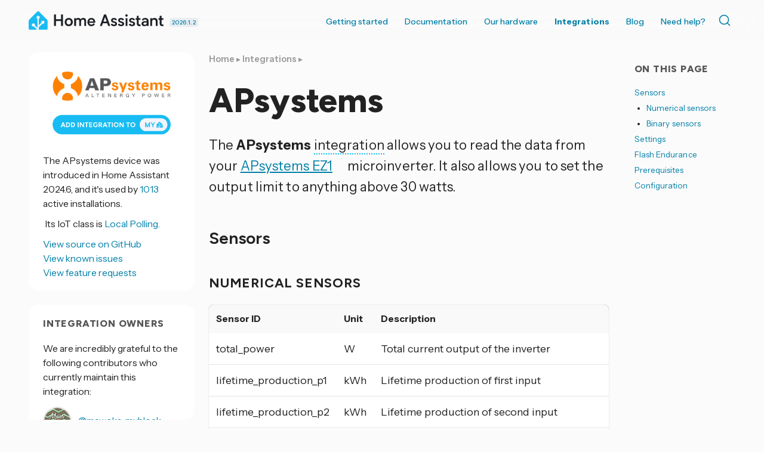

--- FILE ---
content_type: text/html; charset=UTF-8
request_url: https://www.home-assistant.io/integrations/apsystems/
body_size: 7566
content:




<!doctype html>
  <!--[if lt IE 7]>      <html lang="en" class="no-js lt-ie9 lt-ie8 lt-ie7"> <![endif]-->
  <!--[if IE 7]>         <html lang="en" class="no-js lt-ie9 lt-ie8"> <![endif]-->
  <!--[if IE 8]>         <html lang="en" class="no-js lt-ie9"> <![endif]-->
  <!--[if gt IE 8]><!--> <html lang="en"> <!--<![endif]-->
  <head>
    <meta charset="utf-8">
    <meta http-equiv="X-UA-Compatible" content="IE=edge,chrome=1">
    <title>APsystems - Home Assistant</title>
    <meta name="author" content="Home Assistant">
    <meta name="description" content="Control and monitor your APsystems EZ1 microinverters locally without the cloud">
    
    <meta name="viewport" content="width=device-width">
    <link rel="canonical" href="https://www.home-assistant.io/integrations/apsystems/">

    <meta property="fb:app_id" content="338291289691179">
    <meta property="og:title" content="APsystems">
    <meta property="og:site_name" content="Home Assistant">
    <meta property="og:url" content="https://www.home-assistant.io/integrations/apsystems/">
    <meta property="og:type" content="article">
    <meta property="og:description" content="Control and monitor your APsystems EZ1 microinverters locally without the cloud">
    <meta property="og:image" content="https://www.home-assistant.io/images/default-social.png">
    
    <meta name="twitter:card" content="summary_large_image">
    <meta name="twitter:site" content="@home_assistant">
    
    <meta name="twitter:title" content="APsystems">
    <meta name="twitter:description" content="Control and monitor your APsystems EZ1 microinverters locally without the cloud">
    <meta name="twitter:image" content="https://www.home-assistant.io/images/default-social.png">
    <link rel="me" href="https://fosstodon.org/@homeassistant">

    <link href="https://cdn.jsdelivr.net/npm/@docsearch/css@3/dist/style.min.css" rel="stylesheet" />
    <link href="/stylesheets/prism.css?8acb84bc0387c9548a63998fcfea0139" rel="stylesheet">
    <link href="/stylesheets/screen.css?cef1bc5aeba0a8ce6d170a9aa21e8dd6" media="screen, projection, print" rel="stylesheet">
    <link href="/atom.xml" rel="alternate" title="Home Assistant" type="application/atom+xml">
    <link rel='shortcut icon' href='/images/favicon.ico' />
    <link rel='icon' type='image/png' href='/images/favicon-192x192.png' sizes='192x192' />

    <link rel="preconnect" href="https://fonts.googleapis.com">
    <link rel="preconnect" href="https://fonts.gstatic.com" crossorigin="">
    <link href="https://fonts.googleapis.com/css2?family=Figtree:ital,wght@0,300..900;1,300..900&amp;family=Instrument+Sans:ital,wdth,wght@0,99,400..700;1,99,400..700&amp;" rel="stylesheet">
    <script src="https://code.iconify.design/iconify-icon/2.1.0/iconify-icon.min.js" integrity="sha384-GPb5RlngihS9H0z1D137JsvzmeZ7tCpWEF4t5YDoTZyMsPP8S7h7vFDh4XhheU83" crossorigin="anonymous"></script>
  </head>

  <body  class=" integration-page  ">
    <header class='site-header '>
      



<div class="grid-wrapper">
  <div class="grid">
    <div class="grid__item three-tenths lap-two-sixths palm-one-whole ha-title">
      <a href="/" class="site-title">
        <div class="logo"></div>
      </a>
      <a class="release-date" href="/blog/2026/01/07/release-20261/" title="Latest version 2026.1.2 released January 16, 2026">
        2026.1.2
      </a>
    </div>

    <div class="grid__item seven-tenths lap-four-sixths palm-one-whole">
      <nav>
        <input type="checkbox" id="toggle" />
        <label
          for="toggle"
          class="toggle"
          data-open="Main Menu"
          data-close="⨉"
        ></label>
        <ul class="menu pull-right">
          <li><a  href="/installation/">Getting started</a></li>
          <li>
            <a  href="/docs/">Documentation <iconify-icon inline icon='mdi:chevron-down' title='Chevron down'></iconify-icon></a>
            <ul>
              <li><a href="/installation/"><iconify-icon inline icon='simple-icons:homeassistant' title='Homeassistant'></iconify-icon> Installation</a></li>
              <li><a href="/docs/automation/"><iconify-icon inline icon='mdi:robot-happy' title='Robot happy'></iconify-icon> Automations</a></li>
              <li><a href="/dashboards/"><iconify-icon inline icon='mdi:gauge' title='Gauge'></iconify-icon> Dashboards</a></li>
              <li><a href="/voice_control/"><iconify-icon inline icon='mdi:comment-processing-outline' title='Comment processing outline'></iconify-icon> Voice assistants</a></li>
              <li><a href="/docs/organizing/"><iconify-icon inline icon='mdi:view-grid' title='View grid'></iconify-icon> Device organization</a></li>
              <li><a href="/docs/energy/"><iconify-icon inline icon='mdi:solar-power-variant' title='Solar power variant'></iconify-icon> Energy management</a></li>
              <li><a href="/docs/configuration/"><iconify-icon inline icon='mdi:cog' title='Cog'></iconify-icon> Advanced configuration</a></li>
            </ul>
          </li>
          <li>
            <a href="#">Our hardware <iconify-icon inline icon='mdi:chevron-down' title='Chevron down'></iconify-icon></a>
            <ul>
              <li><a href="/green/">Home Assistant Green</a></li>
              <li><a href="/connect/zbt-2/">Connect ZBT-2</a></li>
              <li><a href="/connect/zwa-2/">Connect ZWA-2</a></li>
              <li><a href="/voice-pe/">Voice Preview Edition</a></li>
            </ul>
          </li>
          <li><a class="active" href="/integrations/">Integrations</a></li>
          <li><a  href="/blog/">Blog</a></li>
          <li><a  href="/help/">Need help?</a></li>
          <li>
            <div class="docsearch" id="docsearch"></div>
          </li>
        </ul>
      </nav>
    </div>
  </div>
</div>

    </header>

    <div class="page-content">

      

      <div class="grid-wrapper">
        <div class="grid grid-center">

          <aside id="toc-bar" class="grid__item desk-wide-one-sixth">
                <section class="aside-module grid__item one-whole">
                  <div class='section'>
                    <h1 class="title epsilon"><iconify-icon inline icon='mdi:toc' title='Toc'></iconify-icon> On this page</h1>
                    <ul id="toc" class="section-nav">
<li class="toc-entry toc-h2"><a href="#sensors">Sensors</a>
<ul>
<li class="toc-entry toc-h3"><a href="#numerical-sensors">Numerical sensors</a></li>
<li class="toc-entry toc-h3"><a href="#binary-sensors">Binary sensors</a></li>
</ul>
</li>
<li class="toc-entry toc-h2"><a href="#settings">Settings</a></li>
<li class="toc-entry toc-h2"><a href="#flash-endurance">Flash Endurance</a></li>
<li class="toc-entry toc-h2"><a href="#prerequisites">Prerequisites</a></li>
<li class="toc-entry toc-h2"><a href="#configuration">Configuration</a></li>
</ul>
                  </div>
                </section>
              </aside> 

          
          <div class="grid__item two-thirds desk-wide-seven-twelfths lap-one-whole palm-one-whole">
          

            
              <article class="page">
  
  <header>
    
    
      <div class="breadcrumbs">
        <a href="/">Home</a>
        
          
            
            ▸ <a href="/integrations/">Integrations</a>
          
        
          
            ▸ 
          
        
      </div>
    
    <h1 class="title indent">
      
        APsystems
      
    </h1>
  </header>
  
    
    
    
  
  
  <p>The <strong>APsystems</strong> <span class="terminology">integration<span class="terminology-tooltip">Integrations connect and integrate Home Assistant with your devices, services, and more.<a class="terminology-link" href="/getting-started/concepts-terminology/#integrations"> [Learn more]</a></span></span> allows you to read the data from your <a href="https://emea.apsystems.com/diy/ez1/" rel="external nofollow">APsystems EZ1<iconify-icon inline="true" icon="tabler:external-link" class="external-link"></iconify-icon></a> microinverter. It also allows you to set the output limit to anything above 30 watts.</p>
<h2>Sensors <a class="title-link" name="sensors" href="#sensors"></a>
</h2>
<h3>Numerical sensors <a class="title-link" name="numerical-sensors" href="#numerical-sensors"></a>
</h3>
<table>
<thead>
<tr>
<th>Sensor ID</th>
<th>Unit</th>
<th>Description</th>
</tr>
</thead>
<tbody>
<tr>
<td>total_power</td>
<td>W</td>
<td>Total current output of the inverter</td>
</tr>
<tr>
<td>lifetime_production_p1</td>
<td>kWh</td>
<td>Lifetime production of first input</td>
</tr>
<tr>
<td>lifetime_production_p2</td>
<td>kWh</td>
<td>Lifetime production of second input</td>
</tr>
<tr>
<td>lifetime_production</td>
<td>kWh</td>
<td>Lifetime production of both inputs combined</td>
</tr>
<tr>
<td>total_power_p1</td>
<td>W</td>
<td>Current input on first input</td>
</tr>
<tr>
<td>total_power_p2</td>
<td>W</td>
<td>Current input on second input</td>
</tr>
<tr>
<td>today_production</td>
<td>kWh</td>
<td>Today’s production of both inputs combined</td>
</tr>
<tr>
<td>today_production_p1</td>
<td>kWh</td>
<td>Today’s production of first input</td>
</tr>
<tr>
<td>today_production_p2</td>
<td>kWh</td>
<td>Today’s production of second input</td>
</tr>
</tbody>
</table>
<h3>Binary sensors <a class="title-link" name="binary-sensors" href="#binary-sensors"></a>
</h3>
<table>
<thead>
<tr>
<th>Sensor ID</th>
<th>Description</th>
</tr>
</thead>
<tbody>
<tr>
<td>off_grid_status</td>
<td>On when the inverter is not connected to the power grid</td>
</tr>
<tr>
<td>dc_1_short_circuit_error_status</td>
<td>Short circuit detected on first input</td>
</tr>
<tr>
<td>dc_2_short_circuit_error_status</td>
<td>Short circuit detected on second input</td>
</tr>
<tr>
<td>output_fault_status</td>
<td>Output because of any error deactivated</td>
</tr>
</tbody>
</table>
<h2>Settings <a class="title-link" name="settings" href="#settings"></a>
</h2>
<table>
<thead>
<tr>
<th>Setting ID</th>
<th>Type</th>
<th>Description</th>
</tr>
</thead>
<tbody>
<tr>
<td>inverter_status</td>
<td>switch</td>
<td>Enables or disables the inverter’s output</td>
</tr>
<tr>
<td>output_limit</td>
<td>number</td>
<td>Sets the max output of the inverter</td>
</tr>
</tbody>
</table>
<h2>Flash Endurance <a class="title-link" name="flash-endurance" href="#flash-endurance"></a>
</h2>
<p>There has been a discussion about the inverter’s lifetime being shortened when using the <code>output_limit</code> setting excessively. APsystems officially confirmed this to me while also acknowledging that newer hardware versions don’t have this issue, while older ones should be updated at most every 300 seconds. Newer inverters have a serial number starting with <code>Ex701</code> and thus aren’t at risk of flash wear when setting the <code>output_limit</code> more frequently than every 300 seconds.</p>
<h2>Prerequisites <a class="title-link" name="prerequisites" href="#prerequisites"></a>
</h2>
<p>Make sure the local API is activated and set to <strong>Continuously</strong>. For that, connect to the inverter via Bluetooth using the app and go to <strong>Settings</strong> &gt; <strong>Local Mode</strong>, set the switch <strong>Enable Local Mode</strong> to on and make sure to set this to <strong>Continuously</strong>.</p>
<h2>Configuration <a class="title-link" name="configuration" href="#configuration"></a>
</h2>
<p>To add the <strong>APsystems</strong> device to your Home Assistant instance, use this My button:</p>
<p><a href="https://my.home-assistant.io/redirect/config_flow_start?domain=apsystems" class="my badge" target="_blank"><img src="https://my.home-assistant.io/badges/config_flow_start.svg"></a></p>
<div class="details-block">
  <details class="details-block-item">
    <summary class="details-block-title">
      <span><iconify-icon inline icon="mdi:cursor-hand"></iconify-icon> Manual configuration steps</span>
      <div class="details-block-arrow">
      <svg class="down" width="24" height="24" viewbox="0 0 24 24"><path d="M7.41,8.58L12,13.17L16.59,8.58L18,10L12,16L6,10L7.41,8.58Z"></path></svg>
      <svg class="up" width="24" height="24" viewbox="0 0 24 24"><path d="M7.41,15.41L12,10.83L16.59,15.41L18,14L12,8L6,14L7.41,15.41Z"></path></svg>
      </div>
    </summary>
    <div class="details-block-content" id="content_0">
<p>If the above My button doesn’t work, you can also perform the following steps
manually:</p>
<ul>
<li>
<p>Browse to your Home Assistant instance.</p>
</li>
<li>
<p>Go to <strong><a href="https://my.home-assistant.io/redirect/integrations" class="my" target="_blank"><iconify-icon inline icon="mdi:devices"></iconify-icon> Settings &gt; Devices &amp; services</a></strong>.</p>
</li>
<li>
<p>In the bottom right corner, select the
<strong><a href="https://my.home-assistant.io/redirect/config_flow_start?domain=apsystems" class="my" target="_blank"><iconify-icon inline icon="mdi:plus"></iconify-icon> Add Integration</a></strong> button.</p>
</li>
<li>
<p>From the list, select <strong>APsystems</strong>.</p>
</li>
<li>
<p>Follow the instructions on screen to complete the setup.</p>
</li>
</ul>
</div>
  </details>
</div>


  


  
<div class="material-card text feedback">
  <h4>
<iconify-icon inline icon="mdi:feedback" title="Feedback"></iconify-icon> <b> Help us improve our documentation</b><a href="#feedback_section" class="title-link" name="feedback_section"></a>
</h4>
  Suggest an edit to this page, or provide/view feedback for this page.
  <div class="links">
    <ul aria-label="Page feedback options">
    <li><a href="https://github.com/home-assistant/home-assistant.io/tree/current/source/_integrations/apsystems.markdown" target="_blank" title="Edit this page"><iconify-icon inline icon="mdi:edit"></iconify-icon> Edit</a></li>
    
    <li><a href="https://github.com/home-assistant/home-assistant.io/issues/new?template=feedback.yml&amp;url=https%3A%2F%2Fwww.home-assistant.io%2Fintegrations%2Fapsystems%2F&amp;version=2026.1.2&amp;labels=current,integration%3A%20apsystems" target="_blank" title="Provide feedback on this page"><iconify-icon inline icon="mdi:comment-edit-outline"></iconify-icon> Provide feedback</a></li>
    <li><a href="https://github.com/home-assistant/home-assistant.io/issues?q=is%3Aissue+is%3Aopen+sort%3Aupdated-desc+label%3A%22integration%3A+apsystems%22" target="_blank" title="View pending feedback for this page"><iconify-icon inline icon="mdi:comment-text-multiple-outline"></iconify-icon> View pending feedback</a></li>
    
  </ul>
  </div>
</div>


</article>

            
          </div>


          
            
              <aside id="integration-sidebar" class="grid__item one-third desk-wide-one-quarter lap-one-whole palm-one-whole">
              
            <div class="grid">
  




  


<section class="aside-module grid__item one-whole lap-one-half">
  <div class='brand-logo-container section'>
      <img src='https://brands.home-assistant.io/_/apsystems//logo.png' srcset='https://brands.home-assistant.io/_/apsystems/logo@2x.png 2x' /><a href='https://my.home-assistant.io/redirect/config_flow_start?domain=apsystems' class='my badge' target='_blank'><img src='https://my.home-assistant.io/badges/config_flow_start.svg' /></a></div>

  <div class='section'>The APsystems  device  was introduced in Home Assistant 2024.6, and it's used by <a title="Open analytics.home-assistant.io" href="https://analytics.home-assistant.io/integrations" target="_blank" rel="noopener">
        
          1013</a> active installations.
        
      
    
  </div>
    <div class='section'>
      <iconify-icon icon='mdi:download-network-outline'></iconify-icon>&nbsp;Its IoT class is <a href='/blog/2016/02/12/classifying-the-internet-of-things/#classifiers'>Local Polling.</a>
    </div>
  <div class='section'>
    <a href="https://github.com/home-assistant/core/tree/dev/homeassistant/components/apsystems" target="_blank"><iconify-icon inline icon='simple-icons:github' title='Github'></iconify-icon> View source on GitHub</a><br />
    <a href="https://github.com/home-assistant/core/issues?q=is%3Aissue+label%3A%22integration%3A+apsystems%22" target="_blank"><iconify-icon inline icon='mdi:bug' title='Bug'></iconify-icon> View known issues</a><br />
    <a href="https://github.com/orgs/home-assistant/discussions?discussions_q=label%3A%22integration%3A+apsystems%22" target="_blank"><iconify-icon inline icon='mdi:lightbulb-question' title='Lightbulb question'></iconify-icon> View feature requests</a>
  </div></section>

<section class="aside-module grid__item one-whole lap-one-half">
  <div class='section'>
    <h1 class="title epsilon"><iconify-icon inline icon='mdi:person-heart' title='Person heart'></iconify-icon> Integration owners</h1>
    
        
        

          
          <div class="section">
            We are incredibly grateful to the following contributors who currently maintain this integration:<br />
          </div>
          <div class="section"><a href="https://github.com/mawoka-myblock" target="_blank"><img class="codeowner-avatar" src="https://avatars.githubusercontent.com/mawoka-myblock?size=96" alt="@mawoka-myblock"/> @mawoka-myblock</a><br /><a href="https://github.com/SonnenladenGmbH" target="_blank"><img class="codeowner-avatar" src="https://avatars.githubusercontent.com/SonnenladenGmbH?size=96" alt="@SonnenladenGmbH"/> @SonnenladenGmbH</a><br /></div>
        
    
  </div>
</section>






  <section id="toc-module" class="aside-module grid__item one-whole lap-one-half">
        <div class='section'>
          <h1 class="title epsilon"><iconify-icon inline icon='mdi:toc' title='Toc'></iconify-icon> On this page</h1>
          <ul id="toc" class="section-nav">
<li class="toc-entry toc-h2"><a href="#sensors">Sensors</a>
<ul>
<li class="toc-entry toc-h3"><a href="#numerical-sensors">Numerical sensors</a></li>
<li class="toc-entry toc-h3"><a href="#binary-sensors">Binary sensors</a></li>
</ul>
</li>
<li class="toc-entry toc-h2"><a href="#settings">Settings</a></li>
<li class="toc-entry toc-h2"><a href="#flash-endurance">Flash Endurance</a></li>
<li class="toc-entry toc-h2"><a href="#prerequisites">Prerequisites</a></li>
<li class="toc-entry toc-h2"><a href="#configuration">Configuration</a></li>
</ul>
        </div>
      </section><section id="category-module" class="aside-module grid__item one-whole lap-one-half">
      <div class='section'>
        <h1 class="title epsilon"><iconify-icon inline icon='mdi:category' title='Category'></iconify-icon> Categories</h1>
        <ul class='divided'><li>
            <a href='/integrations/#energy'>Energy</a>
          </li></ul>
      </div>
    </section></div>

          </aside>
          
        </div>
      </div>

      <footer>
        <div class="grid-wrapper">
  <div class="grid">
    <div class="grid__item">
      <div class="skyline grid">
        <div class="skyline grid__item one-whole">
          <div class="footer-skyline">
          </div>
        </div>
      </div>
      <div class="footer-nav grid">
        <div class="company grid__item one-quarter lap-one-half palm-one-whole">
          <div class="title">
            <img
              src="/images/footer-logo-text.svg"
              height="72"
              alt="Home Assistant"
            />
          </div>
          <p>
            Home Assistant is a project from the <a href="https://www.openhomefoundation.org/">Open Home Foundation</a>, sponsored by <a href="https://www.nabucasa.com/">Nabu Casa</a>.
          </p>
        </div>

        <div class="grid__item one-quarter lap-one-half palm-one-whole">
          <h3>Join us and contribute!</h3>
          <ul>
            <li><a class="external-link" href="https://github.com/home-assistant/">GitHub repo <iconify-icon inline icon='tabler:external-link' title='External link'></iconify-icon></a></li>
            <li><a class="external-link" href="https://developers.home-assistant.io">Developers Portal <iconify-icon inline icon='tabler:external-link' title='External link'></iconify-icon></a></li>
            <li><a class="external-link" href="https://design.home-assistant.io">Design Portal <iconify-icon inline icon='tabler:external-link' title='External link'></iconify-icon></a></li>
            <li><a class="external-link" href="https://data.home-assistant.io">Data Science Portal <iconify-icon inline icon='tabler:external-link' title='External link'></iconify-icon></a></li>
            <li><a class="external-link" href="https://community.home-assistant.io">Community Forum <iconify-icon inline icon='tabler:external-link' title='External link'></iconify-icon></a></li>
            <li><a class="external-link" href="https://creators.home-assistant.io/">Creator Network <iconify-icon inline icon='tabler:external-link' title='External link'></iconify-icon></a></li>
            <li><a class="external-link" href="https://works-with.home-assistant.io/">Works With Home Assistant <iconify-icon inline icon='tabler:external-link' title='External link'></iconify-icon></a></li>
            <li><a href="/community">Our community</a></li>
            <li><a href="/help/reporting_issues/">Reporting issues</a></li>
          </ul>
          <h3>System status</h3>
          <ul>
            <li>
              <a class="external-link"  href="https://alerts.home-assistant.io">Integration Alerts <iconify-icon inline icon='tabler:external-link' title='External link'></iconify-icon></a>
            </li>
            <li><a href="/security/">Security Alerts</a></li>
            <li>
              <a class="external-link" href="https://status.home-assistant.io">System Status <iconify-icon inline icon='tabler:external-link' title='External link'></iconify-icon></a>
            </li>
          </ul>
        </div>

        <div class="grid__item one-quarter lap-one-half palm-one-whole">
          <h3>Companion apps</h3>
          <ul>
            <li><a class="external-link" href="https://apps.apple.com/app/id1099568401">iOS and Apple devices</a></li>
            <li><a class="external-link" href="https://play.google.com/store/apps/details?id=io.homeassistant.companion.android">Android and Wear OS</a></li>
            <li><a class="external-link" href="https://companion.home-assistant.io/">...and more!</a></li>
          </ul>
          <h3>Governance</h3>
          <ul>
            <li><a href="/privacy/">Privacy Notices</a></li>
            <li><a href="/developers/cla/">Contributor License Agreement</a></li>
            <li><a href="/tos/">Terms of Service</a></li>
            <li><a href="/code_of_conduct/">Code of Conduct</a></li>
            <li><a href="/developers/credits/">Credits</a></li>
            <li><a href="/developers/license/">License</a></li>
          </ul>
        </div>

        <div class="socials grid__item one-quarter lap-one-half palm-one-whole">

          <h3>Follow us</h3>
          <p><a class="external-link" href='https://newsletter.openhomefoundation.org/#/portal'>Sign up for our newsletter <iconify-icon inline icon='tabler:external-link' title='External link'></iconify-icon></a></p>
          <div class="icons">
            <a
              rel="me"
              href="https://youtube.com/@home_assistant"
              title="YouTube"
              target="_blank"
              ><iconify-icon icon="simple-icons:youtube"></iconify-icon></a>
            <a
              rel="me"
              href="https://reddit.com/r/homeassistant"
              title="Reddit"
              target="_blank"
              ><iconify-icon icon="simple-icons:reddit"></iconify-icon></a>
            <a
              rel="me"
              href="https://github.com/home-assistant"
              title="GitHub"
              target="_blank"
              ><iconify-icon icon="simple-icons:github"></iconify-icon></a>
            <br />
            <a
              rel="me"
              href="https://fosstodon.org/@homeassistant"
              title="Mastodon"
              target="_blank"
              ><iconify-icon icon="simple-icons:mastodon"></iconify-icon></a>
            <a
              rel="me"
              href="https://bsky.app/profile/home-assistant.io"
              title="Bluesky"
              target="_blank"
             ><iconify-icon icon="simple-icons:bluesky"></iconify-icon></a>
            <a
              rel="me"
              href="https://x.com/home_assistant"
              title="X"
              target="_blank"
             ><iconify-icon icon="simple-icons:x"></iconify-icon></a>
            <br />
            <a
              rel="me"
              href="https://www.facebook.com/homeassistantio"
              title="Facebook"
              target="_blank"
              ><iconify-icon icon="simple-icons:facebook"></iconify-icon></a>
            <a
              rel="me"
              href="https://www.instagram.com/homeassistant/"
              title="Instagram"
              target="_blank"
              ><iconify-icon icon="simple-icons:instagram"></iconify-icon></a>
            <a
              rel="me"
              href="https://www.linkedin.com/company/home-assistant"
              title="LinkedIn"
              target="_blank"
              ><iconify-icon icon="simple-icons:linkedin"></iconify-icon></a>
          </div>

          <div class="web-notice">
            <p>
              For partnership inquiries please check out <a href="https://works-with.home-assistant.io/">Works With Home Assistant</a>. For media, get in touch <a href="/cdn-cgi/l/email-protection#bcd1d9d8d5ddfcd3ccd9d2d4d3d1d9dad3c9d2d8ddc8d5d3d292d3cedb">here</a>. For other questions, you can contact us <a href="/cdn-cgi/l/email-protection#79111c151516391116141c54180a0a100a0d18170d571016">here</a> (No technical support!)
            </p>
            <p>
              Website powered by <a href="https://jekyllrb.com/">Jekyll</a><br />
              Originally based on the <a href="https://github.com/coogie/oscailte">Oscailte theme</a>
            </p>
            <a href="https://www.netlify.com">
              <img
                src="/images/frontpage/netlify.svg"
                alt="Deploys by Netlify Badge"
              />
            </a>
          </div>
        </div>
      </div>
    </div>
  </div>
</div>

      </footer>

    </div>
    <script data-cfasync="false" src="/cdn-cgi/scripts/5c5dd728/cloudflare-static/email-decode.min.js"></script><script type="module" src="https://cdn.jsdelivr.net/npm/@justinribeiro/lite-youtube@1.3.1/lite-youtube.js" integrity="sha384-7o3d1sg8jSS1LMKzzIEucWtWFI1X4lFCC5gu2ylAgH3KmHcJgjTqp6LWfIvbbmf9" crossorigin="anonymous"></script>

<script src="/javascripts/terminology_tooltip.js?274cec0734bc752f0e5ea3d4e2e59858" type="text/javascript" defer></script>

<script src="/javascripts/prism.js?5d6619066a1fc5cd819a93c132b539ac" type="text/javascript" defer></script>
<script src="https://cdn.jsdelivr.net/npm/@docsearch/js@3/dist/umd/index.min.js" integrity="sha384-f/IEhh8fvOc2ALU79emLlUqAYXyqlA/zYhM+g5GlWMk15QBjTXy05TtmfT1TbtV6" crossorigin="anonymous"></script>
<script type="text/javascript">
  docsearch({
    container: '#docsearch',
    appId: 'FBHBYS3J0U',
    indexName: 'home-assistant',
    apiKey: "ba6f7e6d97b3d3d2f778978c742a47c6",
  });
  document.querySelector('.site-title').addEventListener('contextmenu', function (ev) {
    ev.preventDefault();
    document.location.assign("https://design.home-assistant.io/#brand/logo")
  });
</script>




<script type="text/javascript">
  {
    const article = document.querySelector("article.post");
    if (article) {
      const iframes = article.querySelectorAll("iframe[data-src]");
      let loaded = false;
      if (iframes) {
        document.addEventListener('mousemove', loadLazyFrames, { passive: true, once: true });
        document.addEventListener('touchmove', loadLazyFrames, { passive: true, once: true });
        document.addEventListener('scroll', loadLazyFrames, { passive: true, once: true });
  
        function loadLazyFrames() {
          if (loaded) return;
          loaded = true;
  
          iframes.forEach((iframe) => {
            const src = iframe.getAttribute("data-src");
            if (src) {
              iframe.setAttribute("src", src);
              iframe.removeAttribute("data-src");
            }
          });
        }
      }
    }
  }
</script>

  <script defer src="https://static.cloudflareinsights.com/beacon.min.js/vcd15cbe7772f49c399c6a5babf22c1241717689176015" integrity="sha512-ZpsOmlRQV6y907TI0dKBHq9Md29nnaEIPlkf84rnaERnq6zvWvPUqr2ft8M1aS28oN72PdrCzSjY4U6VaAw1EQ==" data-cf-beacon='{"version":"2024.11.0","token":"5cecb750997f42328a45cbfc192e0673","server_timing":{"name":{"cfCacheStatus":true,"cfEdge":true,"cfExtPri":true,"cfL4":true,"cfOrigin":true,"cfSpeedBrain":true},"location_startswith":null}}' crossorigin="anonymous"></script>
</body>
</html>
